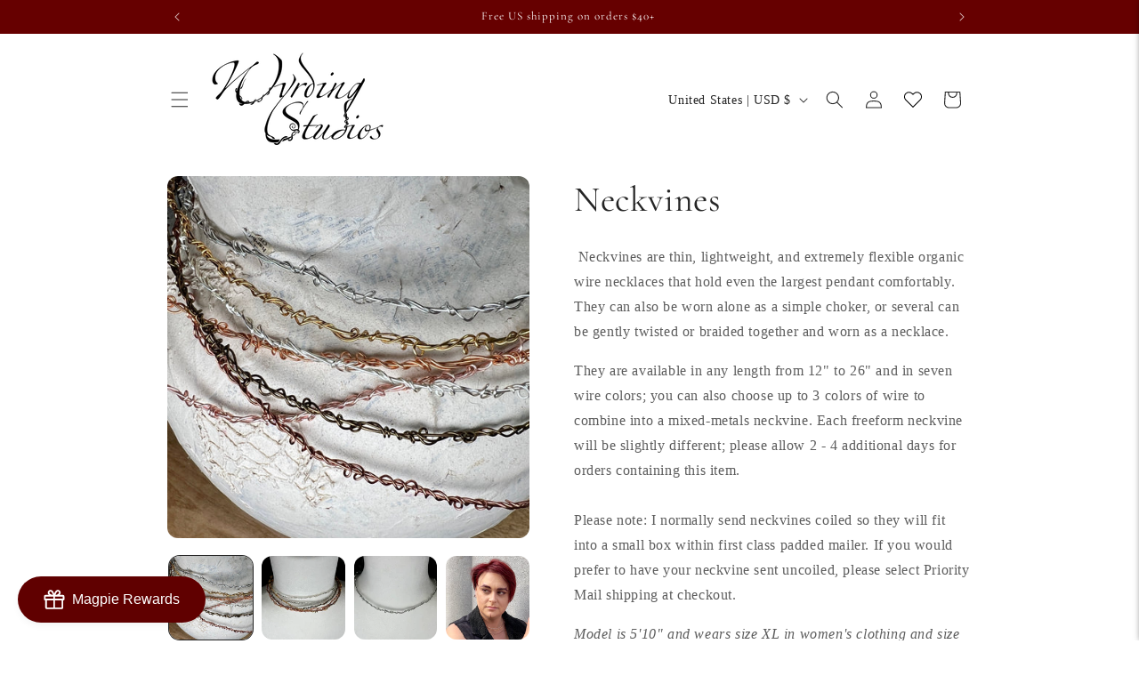

--- FILE ---
content_type: text/javascript; charset=utf-8
request_url: https://wyrdingstudios.com/products/neckvines.js
body_size: 1647
content:
{"id":431699132,"title":"Neckvines","handle":"neckvines","description":"\u003cp\u003e Neckvines are thin, lightweight, and extremely flexible organic wire necklaces that hold even the largest pendant comfortably. They can also be worn alone as a simple choker, or several can be gently twisted or braided together and worn as a necklace. \u003c\/p\u003e\n\u003cp\u003eThey are available in any length from 12\" to 26\" and in seven wire colors; you can also choose up to 3 colors of wire to combine into a mixed-metals neckvine. Each freeform neckvine will be slightly different; please allow 2 - 4 additional days for orders containing this item. \u003cbr\u003e\u003cbr\u003ePlease note: I normally send neckvines coiled so they will fit into a small box within first class padded mailer. If you would prefer to have your neckvine sent uncoiled, please select Priority Mail shipping at checkout.\u003c\/p\u003e\n\u003cp\u003e\u003cem\u003eModel is 5'10\" and wears size XL in women's clothing and size M in men's clothing; they are wearing 18\", 19\", and 20\" neckvines in these photos. In the photo with the mauve shawl they are wearing three neckvines braided together. In the second photo with the black vest they are wearing three neckvines of slightly varying lengths stacked together.\u003c\/em\u003e\u003c\/p\u003e","published_at":"2023-01-01T00:08:14-05:00","created_at":"2015-02-22T16:35:01-05:00","vendor":"Wyrding Studios","type":"neckvine","tags":["necklace","neckvine"],"price":2000,"price_min":2000,"price_max":2000,"available":true,"price_varies":false,"compare_at_price":null,"compare_at_price_min":0,"compare_at_price_max":0,"compare_at_price_varies":false,"variants":[{"id":12475792359527,"title":"Default Title","option1":"Default Title","option2":null,"option3":null,"sku":"NV","requires_shipping":true,"taxable":true,"featured_image":null,"available":true,"name":"Neckvines","public_title":null,"options":["Default Title"],"price":2000,"weight":6,"compare_at_price":null,"inventory_quantity":36,"inventory_management":null,"inventory_policy":"deny","barcode":"NV","requires_selling_plan":false,"selling_plan_allocations":[]}],"images":["\/\/cdn.shopify.com\/s\/files\/1\/0777\/9579\/files\/920D8E21-DC21-47CD-B02B-FBC74F170203.jpg?v=1698874837","\/\/cdn.shopify.com\/s\/files\/1\/0777\/9579\/files\/IMG_7658.jpg?v=1700689289","\/\/cdn.shopify.com\/s\/files\/1\/0777\/9579\/files\/IMG_7645.jpg?v=1700689289","\/\/cdn.shopify.com\/s\/files\/1\/0777\/9579\/files\/IMG_8009.jpg?v=1700689289","\/\/cdn.shopify.com\/s\/files\/1\/0777\/9579\/files\/IMG_8121.jpg?v=1700689289","\/\/cdn.shopify.com\/s\/files\/1\/0777\/9579\/files\/IMG_8049.jpg?v=1700689289","\/\/cdn.shopify.com\/s\/files\/1\/0777\/9579\/files\/IMG_7984.jpg?v=1698875965","\/\/cdn.shopify.com\/s\/files\/1\/0777\/9579\/files\/neckvinecolors.jpg?v=1698875965","\/\/cdn.shopify.com\/s\/files\/1\/0777\/9579\/files\/IMG_7650.jpg?v=1698875965","\/\/cdn.shopify.com\/s\/files\/1\/0777\/9579\/files\/IMG_7647.jpg?v=1698875965"],"featured_image":"\/\/cdn.shopify.com\/s\/files\/1\/0777\/9579\/files\/920D8E21-DC21-47CD-B02B-FBC74F170203.jpg?v=1698874837","options":[{"name":"Title","position":1,"values":["Default Title"]}],"url":"\/products\/neckvines","media":[{"alt":null,"id":24002946793575,"position":1,"preview_image":{"aspect_ratio":1.0,"height":2236,"width":2236,"src":"https:\/\/cdn.shopify.com\/s\/files\/1\/0777\/9579\/files\/920D8E21-DC21-47CD-B02B-FBC74F170203.jpg?v=1698874837"},"aspect_ratio":1.0,"height":2236,"media_type":"image","src":"https:\/\/cdn.shopify.com\/s\/files\/1\/0777\/9579\/files\/920D8E21-DC21-47CD-B02B-FBC74F170203.jpg?v=1698874837","width":2236},{"alt":null,"id":23993810583655,"position":2,"preview_image":{"aspect_ratio":1.0,"height":2429,"width":2429,"src":"https:\/\/cdn.shopify.com\/s\/files\/1\/0777\/9579\/files\/IMG_7658.jpg?v=1700689289"},"aspect_ratio":1.0,"height":2429,"media_type":"image","src":"https:\/\/cdn.shopify.com\/s\/files\/1\/0777\/9579\/files\/IMG_7658.jpg?v=1700689289","width":2429},{"alt":null,"id":23998881464423,"position":3,"preview_image":{"aspect_ratio":1.0,"height":2214,"width":2214,"src":"https:\/\/cdn.shopify.com\/s\/files\/1\/0777\/9579\/files\/IMG_7645.jpg?v=1700689289"},"aspect_ratio":1.0,"height":2214,"media_type":"image","src":"https:\/\/cdn.shopify.com\/s\/files\/1\/0777\/9579\/files\/IMG_7645.jpg?v=1700689289","width":2214},{"alt":null,"id":23993810419815,"position":4,"preview_image":{"aspect_ratio":1.0,"height":1581,"width":1581,"src":"https:\/\/cdn.shopify.com\/s\/files\/1\/0777\/9579\/files\/IMG_8009.jpg?v=1700689289"},"aspect_ratio":1.0,"height":1581,"media_type":"image","src":"https:\/\/cdn.shopify.com\/s\/files\/1\/0777\/9579\/files\/IMG_8009.jpg?v=1700689289","width":1581},{"alt":"A light-skinned person of ambigous gender with short red hair is looking away from the camera and smiling, wearing a black leather jacket and a silver neckvine with an intent pendant. ","id":23993810550887,"position":5,"preview_image":{"aspect_ratio":1.0,"height":2230,"width":2230,"src":"https:\/\/cdn.shopify.com\/s\/files\/1\/0777\/9579\/files\/IMG_8121.jpg?v=1700689289"},"aspect_ratio":1.0,"height":2230,"media_type":"image","src":"https:\/\/cdn.shopify.com\/s\/files\/1\/0777\/9579\/files\/IMG_8121.jpg?v=1700689289","width":2230},{"alt":"A light-skinned person with short red hair is wearing a mauve shawl and three neckvines braided together. They are pushing their hair out of their eyes.","id":23993810518119,"position":6,"preview_image":{"aspect_ratio":1.0,"height":1917,"width":1917,"src":"https:\/\/cdn.shopify.com\/s\/files\/1\/0777\/9579\/files\/IMG_8049.jpg?v=1700689289"},"aspect_ratio":1.0,"height":1917,"media_type":"image","src":"https:\/\/cdn.shopify.com\/s\/files\/1\/0777\/9579\/files\/IMG_8049.jpg?v=1700689289","width":1917},{"alt":null,"id":23993810452583,"position":7,"preview_image":{"aspect_ratio":1.0,"height":2307,"width":2307,"src":"https:\/\/cdn.shopify.com\/s\/files\/1\/0777\/9579\/files\/IMG_7984.jpg?v=1698875965"},"aspect_ratio":1.0,"height":2307,"media_type":"image","src":"https:\/\/cdn.shopify.com\/s\/files\/1\/0777\/9579\/files\/IMG_7984.jpg?v=1698875965","width":2307},{"alt":null,"id":23998870814823,"position":8,"preview_image":{"aspect_ratio":1.0,"height":1200,"width":1200,"src":"https:\/\/cdn.shopify.com\/s\/files\/1\/0777\/9579\/files\/neckvinecolors.jpg?v=1698875965"},"aspect_ratio":1.0,"height":1200,"media_type":"image","src":"https:\/\/cdn.shopify.com\/s\/files\/1\/0777\/9579\/files\/neckvinecolors.jpg?v=1698875965","width":1200},{"alt":null,"id":23998881366119,"position":9,"preview_image":{"aspect_ratio":1.0,"height":2355,"width":2355,"src":"https:\/\/cdn.shopify.com\/s\/files\/1\/0777\/9579\/files\/IMG_7650.jpg?v=1698875965"},"aspect_ratio":1.0,"height":2355,"media_type":"image","src":"https:\/\/cdn.shopify.com\/s\/files\/1\/0777\/9579\/files\/IMG_7650.jpg?v=1698875965","width":2355},{"alt":null,"id":23998881431655,"position":10,"preview_image":{"aspect_ratio":1.0,"height":2198,"width":2198,"src":"https:\/\/cdn.shopify.com\/s\/files\/1\/0777\/9579\/files\/IMG_7647.jpg?v=1698875965"},"aspect_ratio":1.0,"height":2198,"media_type":"image","src":"https:\/\/cdn.shopify.com\/s\/files\/1\/0777\/9579\/files\/IMG_7647.jpg?v=1698875965","width":2198}],"requires_selling_plan":false,"selling_plan_groups":[]}